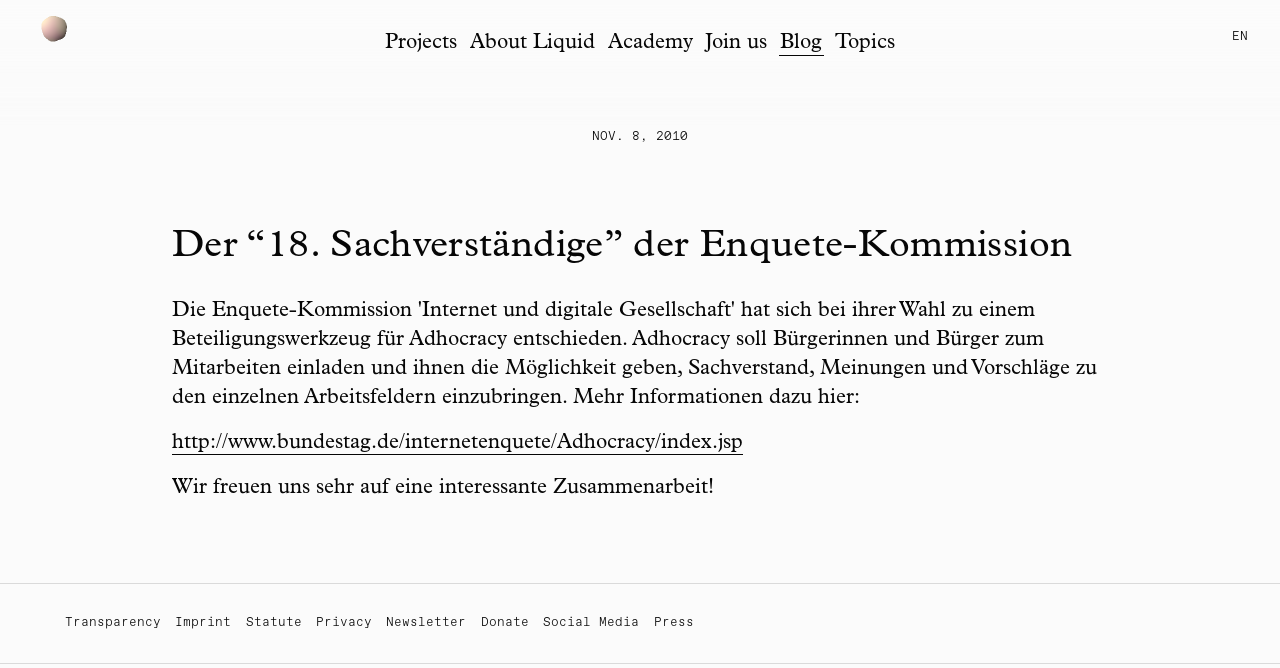

--- FILE ---
content_type: text/html; charset=utf-8
request_url: https://liqd.net/en/blog/adhocracy-als-18-sachverstandiger-der-enquete-komm17/
body_size: 3633
content:




<!DOCTYPE html>
<html lang="en">
    <head>
        <meta charset="utf-8" />
        <meta http-equiv="X-UA-Compatible" content="IE=edge" />
        <title>Adhocracy als “18. Sachverständiger” der Enquete-Kommission | Liquid Democracy</title>
        <meta name="description" content="" />
        <meta name="viewport" content="width=device-width, initial-scale=1" />
        <meta property="og:url" content="https://liqd.net/en/blog/adhocracy-als-18-sachverstandiger-der-enquete-komm17/" />
        
    <meta property="og:type" content="article" />
    <meta property="og:title" content="Der  “18. Sachverständige” der Enquete-Kommission" />
    
    <meta property="og:description" content="Adhocracy wird zum Einsatz kommen, um zum ersten Mal auch Bürgerinnen und Bürger an der Arbeit einer Bundestags-Enquete-Kommission zu beteiligen." />
    


        <link rel="icon" type="image/png" sizes="32x32" href="/static/images/favicon/favicon-32x32.9c435e061867.png">
        <link rel="icon" type="image/png" sizes="96x96" href="/static/images/favicon/favicon-96x96.4132128a83ad.png">
        <link rel="icon" type="image/png" sizes="16x16" href="/static/images/favicon/favicon-16x16.ce413d5227db.png">

        
        <link rel="stylesheet" href="/static/all.930362c18536.css">
        
         
<!-- Matomo -->
<script id="matomo" data-cookieDisabled=True data-url="https://stats.liqd.net/" data-id="23" async src="/static/matomo.a36da8a02944.js"></script>
<!-- End Matomo Code -->
 

        

        
    </head>

    <body class="">
        <a href="#main" class="visually-hidden-focusable">Skip to content </a>


        
        <div >
            






<nav id="main-menu" class="header navbar navbar-expand-md" role="navigation">
    <div class="container-fluid">
        <a class="header__brand navbar-brand" href="/en/">
            <canvas class="header__brand-canvas" id="header-canvas" role="img" aria-label="Liquid Democracy"></canvas>
            <img src="/static/images/logo.9672ece93475.png" class="header__brand-label" alt="Liquid Democracy">
        </a>
        <button
          class="header__bar__toggle navbar-toggler"
          type="button"
          data-bs-toggle="collapse"
          data-bs-target="#navbar-main"
          aria-controls="navbar-main"
          aria-expanded="false"
          aria-label="Toggle navigation"
        >
            <span class="header__toggle-open">
              <img src="/static/images/icon_menu.efcc4a6ce0e5.svg" alt="Menu"/>
            </span>
            <span class="header__toggle-close">
              <img src="/static/images/icon_close.c49ceecccff5.svg" alt="Close"/>
            </span>
        </button>
        <div class="header__menu navbar-collapse collapse" id="navbar-main">

            <ul class="navbar-nav header__menu-list">

                
                <li class="nav-item">
                    <a class="nav-link header__link" href="/en/projects/">
                        Projects
                    </a>
                    
                </li>
                
                <li class="nav-item">
                    <a class="nav-link header__link" href="/en/about/">
                        About Liquid
                    </a>
                    
                </li>
                
                <li class="nav-item">
                    <a class="nav-link header__link" href="/en/academy/">
                        Academy
                    </a>
                    
                </li>
                
                <li class="nav-item">
                    <a class="nav-link header__link" href="/en/join-us/">
                        Join us
                    </a>
                    
                </li>
                
                <li class="nav-item">
                    <a class="nav-link header__link active" href="/en/blog/">
                        Blog
                    </a>
                    
                </li>
                
                <li class="nav-item">
                    <a class="nav-link header__link" href="/en/topics/">
                        Topics
                    </a>
                    
                </li>
                
            </ul>

            <div class="lang-switch hidden-xs-down" id="lang-switch">
                <button class="lang-switch__active">
                    en
                </button>
                <ul class="lang-switch__list">
                    <li>
                        <a class="lang-switch__link header__link"
                           href="/de/blog/adhocracy-als-18-sachverstandiger-der-enquete-komm17/"
                           >
                            Deutsch
                        </a>
                    </li>
                    <li>
                        <a class="lang-switch__link header__link"
                           href="/en/blog/adhocracy-als-18-sachverstandiger-der-enquete-komm17/"
                           aria-selected="true">
                            English
                        </a>
                    </li>
                </ul>
            </div>
        </div>
    </div>
</nav>

        </div>

        <main class="content" role="main" id="main">
            
<div class="blog-entry">

<h4>Nov. 8, 2010</h4>

<div class="container">
    <h1>Der  “18. Sachverständige” der Enquete-Kommission</h1>
</div>


    <article class="block block--paragraph">
        
            <div class="container">
                <p>Die Enquete-Kommission 'Internet und digitale Gesellschaft' hat sich bei ihrer Wahl zu einem Beteiligungswerkzeug für Adhocracy entschieden. Adhocracy soll Bürgerinnen und Bürger zum Mitarbeiten einladen und ihnen die Möglichkeit geben, Sachverstand, Meinungen und Vorschläge zu den einzelnen Arbeitsfeldern einzubringen. Mehr Informationen dazu hier:</p><p><a href="http://www.bundestag.de/internetenquete/Adhocracy/index.jsp">http://www.bundestag.de/internetenquete/Adhocracy/index.jsp</a><br/></p><p>Wir freuen uns sehr auf eine interessante Zusammenarbeit!<br/></p>
            </div>
        
    </article>






</div>



        </main>

        





<footer id="footer" class="footer">
    <nav class="navbar navbar-expand-md">
        <div class="container-fluid ms-md-5 me-md-5 ms-sm-3 me-sm-3">
            <ul class="nav navbar-nav">
                
                    <li class="nav-item">
                        <a class="nav-link" href="/en/transparenz/">Transparency</a>
                    </li>
                
                    <li class="nav-item">
                        <a class="nav-link" href="/en/impressum/">Imprint</a>
                    </li>
                
                    <li class="nav-item">
                        <a class="nav-link" href="/en/satzung/">Statute</a>
                    </li>
                
                    <li class="nav-item">
                        <a class="nav-link" href="/en/datenschutz/">Privacy</a>
                    </li>
                
                    <li class="nav-item">
                        <a class="nav-link" href="/en/newsletter/">Newsletter</a>
                    </li>
                
                    <li class="nav-item">
                        <a class="nav-link" href="/en/donate/">Donate</a>
                    </li>
                
                    <li class="nav-item">
                        <a class="nav-link" href="/en/social-media/">Social Media</a>
                    </li>
                
                    <li class="nav-item">
                        <a class="nav-link" href="/en/about/press/">Press</a>
                    </li>
                
            </ul>
            <ul class="navbar-nav ms-md-auto">
                
                    

                    

                    

                    
                
            </ul>
        </div>
    </nav>
</footer>


        <script type="text/javascript" src="/static/vendor.a53a9efabcdc.js"></script>
        <script type="text/javascript" src="/static/all.e354b7fc0e7d.js"></script>

        
        

    </body>
</html>


--- FILE ---
content_type: image/svg+xml
request_url: https://liqd.net/static/images/icon_menu.efcc4a6ce0e5.svg
body_size: -13
content:
<svg width="30px" height="30px" viewBox="0 0 512 512" xmlns="http://www.w3.org/2000/svg">
  <rect width="352" height="32" x="80" y="96" fill="var(--ci-primary-color, currentColor)" class="ci-primary"/>
  <rect width="352" height="32" x="80" y="240" fill="var(--ci-primary-color, currentColor)" class="ci-primary"/>
  <rect width="352" height="32" x="80" y="384" fill="var(--ci-primary-color, currentColor)" class="ci-primary"/>
</svg>


--- FILE ---
content_type: text/javascript; charset="utf-8"
request_url: https://liqd.net/static/matomo.a36da8a02944.js
body_size: 79
content:
(()=>{!function(){const e=document.getElementById("matomo"),t=window._paq=window._paq||[];e.dataset.cookieDisabed&&t.push(["disableCookies"]),t.push(["trackPageView"]),t.push(["enableLinkTracking"]),function(e,t,a){e.push(["setTrackerUrl",t+"matomo.php"]),e.push(["setSiteId",a]);const s=document,o=s.createElement("script"),n=s.getElementsByTagName("script")[0];o.type="text/javascript",o.async=!0,o.src=t+"matomo.js",n.parentNode.insertBefore(o,n)}(t,e.dataset.url,e.dataset.id)}(),this.matomo={}})();
//# sourceMappingURL=matomo.js.de5801eb2411.map